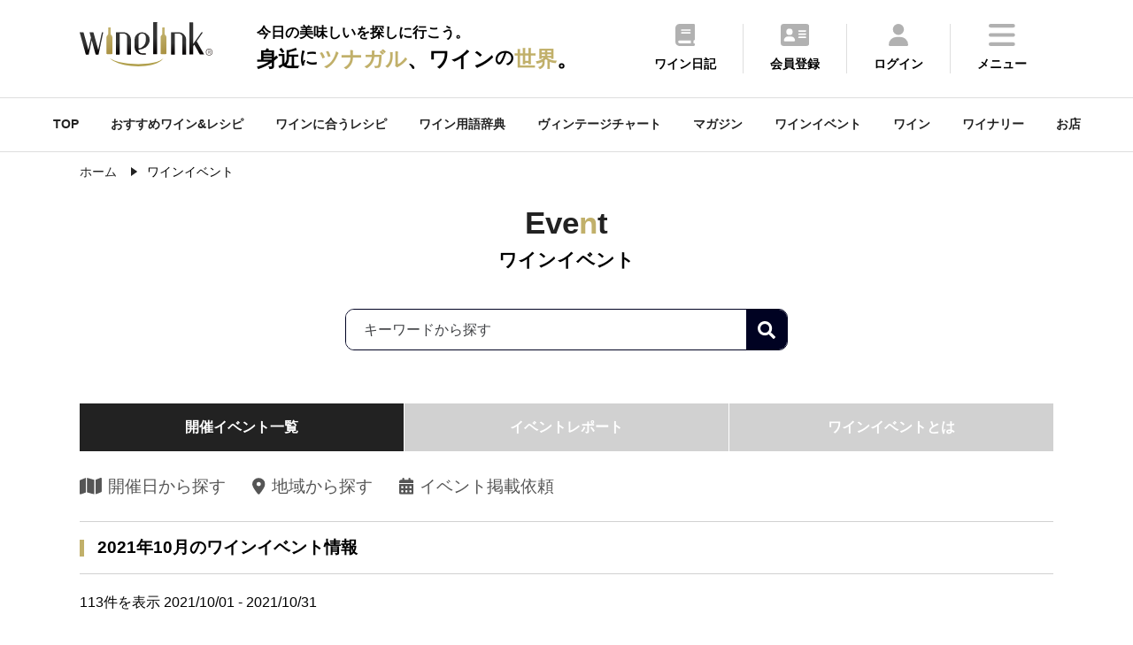

--- FILE ---
content_type: text/html
request_url: https://wine-link.net/event/result/2021/10
body_size: 64478
content:
<!DOCTYPE html>
<html lang="ja">
<head>
<meta charset="utf-8">
<title>2021年10月のワインイベント・ワイン会情報-ワインリンク</title>
<meta name="description" content="2021年10月のワイン・シャンパン・スパークリングワインなどワインイベント・ワイン会をお探しならワインリンク。全国のワイン試飲会,街フェス,ワインセミナーやワインバーやワインショップでのプレゼント付お楽しみ企画等,様々なワインイベントのキャンペーン情報をご紹介。ワインやグッズが当たるかも！？">
<meta name="keywords" content="スパークリングワイン,シャンパン,ワインイベント,キャンペーン,ワイン,ワインリンク,ワインショップ,ワインバー,試飲会">
<link rel="canonical" href="https://wine-link.net/event/result/2021/10" />
<meta name="viewport" content="width=device-width, initial-scale=1.0, maximum-scale=1, user-scalable=0" />
<link rel="shortcut icon" href="/favicon.ico">
<link type="text/css" href="/static/v4/css/common.css?20250711" rel="stylesheet" />
<link rel="stylesheet" href="https://fonts.googleapis.com/css2?family=Material+Symbols+Outlined:opsz,wght,FILL,GRAD@48,400,0,0" />
<link rel="stylesheet" type="text/css" href="https://cdnjs.cloudflare.com/ajax/libs/slick-carousel/1.9.0/slick.css">
<link rel="stylesheet" type="text/css" href="https://cdnjs.cloudflare.com/ajax/libs/slick-carousel/1.9.0/slick-theme.css">
<link rel="stylesheet" href="https://cdnjs.cloudflare.com/ajax/libs/simplebar/6.2.4/simplebar.min.css" integrity="sha512-rptDreZF629VL73El0GaBEH9tlYEKDJFUr+ysb+9whgSGbwYfGGA61dVtQFL0qC8/SZv/EQFW5JtwEFf+8zKYg==" crossorigin="anonymous" referrerpolicy="no-referrer" />
<link type="text/css" href="/static/v4/css/add.css" rel="stylesheet" />

<script defer src="/static/v4/js/fav.js"></script>
<!-- Google tag (gtag.js) -->
<script async src="https://www.googletagmanager.com/gtag/js?id=G-ECBPZ8W817"></script>
<script>
  window.dataLayer = window.dataLayer || [];
  function gtag(){dataLayer.push(arguments);}
  gtag('js', new Date());

  gtag('config', 'G-ECBPZ8W817');
</script>
<link rel="stylesheet" type="text/css" href="https://cdnjs.cloudflare.com/ajax/libs/remodal/1.0.5/remodal.min.css">
<link rel="stylesheet" type="text/css" href="https://cdnjs.cloudflare.com/ajax/libs/remodal/1.0.5/remodal-default-theme.min.css">
<script type="text/javascript" src="https://cdnjs.cloudflare.com/ajax/libs/jquery/1.11.3/jquery.min.js"></script>
<script type="text/javascript" src="https://cdnjs.cloudflare.com/ajax/libs/remodal/1.0.5/remodal.min.js"></script>
<script src="/static/v3/js/calendar.js?20190205"></script>
</head>
<body>
<div class="top_cont_header">
	<header>
		<div class="active_her">
			<div class="header_inr">
				<div class="logo">
					
					<a href="https://wine-link.net/"><img src="/static/v3/images/logo.svg" alt="ワインリンク【Wine-Link】-ワインをもっと身近に楽しく"></a>
					
					<span class="catch"><span>今日の美味しいを探しに行こう。</span><span>身近<span class="ds">に</span><span class="dc">ツナガル</span>、ワイン<span class="ds">の</span><span class="dc">世界</span>。</span></span></div>
			</div>
			<div class="menu">
				<ul>
					<li><a href="https://wine-link.net/diary/"><img src="/static/v3/images/icon/common/header_diary.svg"><p>ワイン日記</p></a></li>
					
					<li><a href="https://wine-link.net/register/"><img src="/static/v3/images/icon/common/header_register.svg"><p>会員登録</p></i></a></li>
					<li><a href="https://wine-link.net/mypage/"><img src="/static/v3/images/icon/common/header_login.svg"><p>ログイン</p></a></li>
					
					<li class="hamburger"><a><img src="/static/v3/images/icon/common/header_menu.svg"><p>メニュー</p></a></li>
				</ul>
			</div>
		</div>
		<div class="menu_inr ">
			<div class="title"><p class="en">Me<span>n</span>u</p><p>メニュー</p></div>
			<div class="pc_nav">
				<div class="nav_cont">
					<p class="title">コンテンツ</p>
					<ul>
						<li><a href="https://wine-link.net/mypage/diary/register/">ワイン日記</a></li>
						<li><a href="https://wine-link.net/mypage/diary/register/?pairing=1">ペアリング日記</a></li>
						<li><a href="https://wine-link.net/ranking/">ランキング</a></li>
						<li><a href="https://wine-link.net/recommend/">おすすめワイン＆レシピ</a></li>
						<li><a href="https://wine-link.net/dictionary/">ワイン用語辞典</a></li>
						<li><a href="https://wine-link.net/vintage/">ヴィンテージチャート</a></li>
						<li><a href="https://wine-link.net/magazine/">マガジン</a></li>
						<li><a href="https://wine-link.net/event/">ワインイベント</a></li>
						<li><a href="https://wine-link.net/campaign/">キャンペーン</a></li>
						<li><a href="https://wine-link.net/info/">ニュース</a></li>
						<li><a href="https://wine-link.net/info/voice/">口コミ</a></li>
					</ul>
				</div>
				<div class="nav_cont">
					<p class="title">探す</p>
					<ul>
						<li><a href="https://wine-link.net/recipe/">ワインに合うレシピ(料理・おつまみ)</a></li>
						<li><a href="https://wine-link.net/search/wine/">ワイン</a></li>
						<li><a href="https://wine-link.net/search/winery/">ワイナリー</a></li>
						<li><a href="https://wine-link.net/shop/search/">お店</a></li>
					</ul>
					<p class="title column2">会員サービス</p>
					<ul>
					
						<li><a href="https://wine-link.net/mypage/">ログイン</a></li>
						<li><a href="https://wine-link.net/register/">会員登録</a></li>
					
					</ul>
				</div>
				<div class="nav_cont">
					<p class="title">販売店の方</p>
					<ul>
						<li><a href="https://wine-link.net/manage/">管理ページ</a></li>
						<li><a href="https://wine-link.net/contact/form/6">店舗新規登録</a></li>
					</ul>
				</div>
				<div class="nav_cont">
					<p class="title">その他</p>
					<div class="row2">
						<ul>
							<li><a href="https://wine-link.net/">トップページ</a></li>
							<li><a href="https://wine-link.net/concept/">コンセプト</a></li>
							<li><a href="https://wine-link.net/faq/">FAQ</a></li>
							<li><a href="https://wine-link.net/spec/">推薦環境</a></li>
							<li><a href="https://wine-link.net/support/systopics">システム更新履歴</a></li>
							<li><a href="https://wine-link.net/contact/">お問い合せ</a></li>
						</ul>
						<ul>
							<li><a href="https://wine-link.net/support/company">運営</a></li>
							<li><a href="https://wine-link.net/support/rule">プライバシーポリシー</a></li>
							<li><a href="https://wine-link.net/static/file/devicelist.pdf">アプリカメラ機能<br> /動作確認端末一覧</a></li>
							<li><a href="https://wine-link.net/support/sitemap">サイトマップ</a></li>
						</ul>
					</div>
				</div>
			</div>
			<div class="sp_nav" data-simplebar data-simplebar-auto-hide="false">
				<div class="nav_cont">
					<ul>
						<li><a href="https://wine-link.net/">TOP</a></li>
						<li><a href="https://wine-link.net/mypage/">ワイン日記</a></li>
						<li><a href="https://wine-link.net/recipe/">ワインに合うレシピを探す</a></li>
						<li><a href="https://wine-link.net/recommend/">おすすめワイン＆レシピ</a></li>
						<li><a href="https://wine-link.net/ranking/">ランキング</a></li>
						<li><a href="https://wine-link.net/dictionary/">ワイン用語辞典</a></li>
						<li><a href="https://wine-link.net/vintage/">ヴィンテージチャート</a></li>
						<li><a href="https://wine-link.net/magazine/">マガジン</a></li>
						<li><a href="https://wine-link.net/event/">ワインイベント</a></li>
						<li><a href="https://wine-link.net/search/wine/">ワインを探す</a></li>
						<li><a href="https://wine-link.net/search/winery/">ワイナリーを探す</a></li>
						<li><a href="https://wine-link.net/shop/search/">お店を探す</a></li>
						<li><a href="https://wine-link.net/campaign/">キャンペーン</a></li>
						<li><a href="https://wine-link.net/info/">ニュース</a></li>
						<li><a href="https://wine-link.net/info/voice/">口コミ</a></li>
					
						<li><a href="https://wine-link.net/mypage/">ログイン</a></li>
						<li><a href="https://wine-link.net/register/">会員登録</a></li>
					
					</ul>
				</div>
			</div>
			<div class="sns_inr">
				<div class="sns_btn"><a href="https://www.facebook.com/winelink.net" target="_blank"><img src="/static/v3/images/icon/common/header_facebook.svg"></a></div>
			</div>
			<div class="close pc_cont">
				<img src="/static/v3/images/icon/common/header_close.svg"><span>閉じる</span>
			</div>
			<div class="close sp_cont">
				<img src="/static/v3/images/icon/common/header_close_sp.svg">
			</div>
		</div>
	</header>
</div>
<span class="gap mypage_gap"></span>
<nav>
	<ul class="sub_nav_inner">
		<li><a href="https://wine-link.net/">TOP</a></li>
		<li><a href="https://wine-link.net/recommend/">おすすめワイン&レシピ</a></li>
		<li><a href="https://wine-link.net/recipe/">ワインに合うレシピ</a></li>
		<li><a href="https://wine-link.net/dictionary/">ワイン用語辞典</a></li>
		<li><a href="https://wine-link.net/vintage/">ヴィンテージチャート</a></li>
		<li><a href="https://wine-link.net/magazine/">マガジン</a></li>
		<li><a href="https://wine-link.net/event/">ワインイベント</a></li>
		<li><a href="https://wine-link.net/search/wine/">ワイン</a></li>
		<li><a href="https://wine-link.net/search/winery/">ワイナリー</a></li>
		<li><a href="https://wine-link.net/shop/search/">お店</a></li>
	</ul>
</nav>

<div class="common_inner pan">
	<ul class="List" itemscope itemtype="http://schema.org/BreadcrumbList">
		<li class="List-Item" itemprop="itemListElement" itemscope itemtype="http://schema.org/ListItem">
			<a href="/" itemprop="item" class="List-Item-Link">
				<span itemprop="name">ホーム</span>
			</a>
			<meta itemprop="position" content="1" />
		</li>
		<li class="List-Item" itemprop="itemListElement" itemscope itemtype="http://schema.org/ListItem">
			<span itemprop="name">ワインイベント</span>
			<meta itemprop="position" content="2" />
		</li>
	</ul>
</div>
<main class="sub container">
<div class="title">
    <p class="en_title">Eve<span>n</span>t</p><h1>ワインイベント</h1>
    <div class="search">
        
        <form action="/event/result" class="search-form" name="search2_f" id="search2_f">
            <input type="hidden" name="pref_cd">
            <input type="hidden" name="area_cd">
            <label>
                <input type="text" placeholder="キーワードから探す" name="keyword">
            </label>
            <button type="submit" aria-label="検索"></button>
        </form>
    </div>
</div>
<div class="event_inner event_cont">
    <a href="/event/" class="current">開催イベント一覧</a>
    <a href="/event/report" class="">イベントレポート</a>
    <a href="/event/about" class="">ワインイベントとは</a>
</div>

<div class="common_inner event_search">
    <a href="#date"><img src="/static/v3/images/icon/event/schedule.svg">開催日から探す</a>
    <a href="#region"><img src="/static/v3/images/icon/event/map.svg">地域から探す</a>
    <a href="/event/request/"><img src="/static/v3/images/icon/event/calendar.svg">イベント掲載依頼</a>
</div>
<div class="remodal event_r" data-remodal-id="date">
    <h3 class="title">開催日から探す</h3>
    <dl class="event_da">
        <dt><a href="https://wine-link.net/event/week">今週</a></dt>
        <dt><a href="https://wine-link.net/event/result/2026/01">今月</a></dt>
        <dt><a href="https://wine-link.net/event/result/2026/02">来月</a></dt>
        <dt><a href="https://wine-link.net/event/result">全期間</a></dt>
        <dt class="calendar"><span>日付から探す</span></dt>
    </dl>
    
    <div class="calendar_bk">

        <div class="detail_txt">
            <p>イベントが開催される日はその開催地域の色がつきます。<br>地域名を絞り込む場合は地域名をクリックしてください。</p>
            <div class="region">
                
                <a href="https://wine-link.net/event/result?area_cd=3" class="kan">関東</a>
                
                <a href="https://wine-link.net/event/result?area_cd=5" class="kan">関西</a>
                
                <a href="https://wine-link.net/event/result?area_cd=1" class="kan">北海道</a>
                
                <a href="https://wine-link.net/event/result?area_cd=2" class="kan">東北</a>
                
                <a href="https://wine-link.net/event/result?area_cd=4" class="kan">中部</a>
                
                <a href="https://wine-link.net/event/result?area_cd=6" class="kan">中国</a>
                
                <a href="https://wine-link.net/event/result?area_cd=7" class="kan">四国</a>
                
                <a href="https://wine-link.net/event/result?area_cd=8" class="kan">九州・沖縄</a>
                
                <a href="https://wine-link.net/event/result?area_cd=9" class="kan">海外</a>
                
                <a href="https://wine-link.net/event/result?area_cd=99" class="kan">オンライン</a>
                
            </div>
        </div>
        <div class="diary_inr calendar cont_block">
            <div class="page">
                <a href="javascript:void(0)" onclick="perv_month_button()" id="perv_month_button"><img src="/static/v3/images/icon/mypage/calendar_back.svg"></a>
                <h3><span id="cyear">2023</span>/<span id="cmonth">10</span></h3>
                <a href="javascript:void(0)" onclick="next_month_button()" id="next_month_button"><img src="/static/v3/images/icon/mypage/calendar_next.svg"></a>
            </div>
            <table class="calendar_inr">
                <tr>
                <th>Sun</th>
                <th>Mon</th>
                <th>Tue</th>
                <th>Wed</th>
                <th>Thu</th>
                <th>Fri</th>
                <th>Sat</th>
                </tr>
                <tr class="day">
                <td id="c0"></td>
                <td id="c1"></td>
                <td id="c2"></td>
                <td id="c3"></td>
                <td id="c4"><span>&nbsp;</span></td>
                <td id="c5"><span>&nbsp;</span></td>
                <td id="c6"><span>&nbsp;</span></td>
                </tr>
                <tr class="day">
                <td id="c7"><span>&nbsp;</span></td>
                <td id="c8"><span>&nbsp;</span></td>
                <td id="c9"><span>&nbsp;</span></td>
                <td id="c10"><span>&nbsp;</span></td>
                <td id="c11"><span>&nbsp;</span></td>
                <td id="c12"><span>&nbsp;</span></td>
                <td id="c13"><span>&nbsp;</span></td>
                </tr>
                <tr class="day">
                <td id="c14"><span>&nbsp;</span></td>
                <td id="c15"><span>&nbsp;</span></td>
                <td id="c16"><span>&nbsp;</span></td>
                <td id="c17"><span>&nbsp;</span></td>
                <td id="c18"><span>&nbsp;</span></td>
                <td id="c19"><span>&nbsp;</span></td>
                <td id="c20"><span>&nbsp;</span></td>
                </tr>
                <tr class="day">
                <td id="c21"><span>&nbsp;</span></td>
                <td id="c22"><span>&nbsp;</span></td>
                <td id="c23"><span>&nbsp;</span></td>
                <td id="c24"><span>&nbsp;</span></td>
                <td id="c25"><span>&nbsp;</span></td>
                <td id="c26"><span>&nbsp;</span></td>
                <td id="c27"><span>&nbsp;</span></td>
                </tr>
                <tr class="day">
                <td id="c28"><span>&nbsp;</span></td>
                <td id="c29"><span>&nbsp;</span></td>
                <td id="c30"><span>&nbsp;</span></td>
                <td id="c31"><span>&nbsp;</span></td>
                <td id="c32"><span>&nbsp;</span></td>
                <td id="c33"><span>&nbsp;</span></td>
                <td id="c34"><span>&nbsp;</span></td>
                </tr>
                <tr class="day">
                <td id="c35"><span>&nbsp;</span></td>
                <td id="c36"><span>&nbsp;</span></td>
                <td id="c37"><span>&nbsp;</span></td>
                <td id="c38"><span>&nbsp;</span></td>
                <td id="c39"><span>&nbsp;</span></td>
                <td id="c40"><span>&nbsp;</span></td>
                <td id="c41"><span>&nbsp;</span></td>
                </tr>
                </table>
        </div>
    </div>

    <ul>
        
            
                
        <li class="item">
            <p class="title">2026年</p>
            <div class="detail">
                
                <a href="/event/result/2026">すべて</a>
            
            <a href="/event/result/2026/01">1月</a>
        
            
            <a href="/event/result/2026/02">2月</a>
        
            
            <a href="/event/result/2026/03">3月</a>
        
            
                
            </div>
        </li>
        <li class="item">
            <p class="title">2025年</p>
            <div class="detail">
                
                <a href="/event/result/2025">すべて</a>
            
            <a href="/event/result/2025/01">1月</a>
        
            
            <a href="/event/result/2025/02">2月</a>
        
            
            <a href="/event/result/2025/03">3月</a>
        
            
            <a href="/event/result/2025/04">4月</a>
        
            
            <a href="/event/result/2025/05">5月</a>
        
            
            <a href="/event/result/2025/06">6月</a>
        
            
            <a href="/event/result/2025/07">7月</a>
        
            
            <a href="/event/result/2025/08">8月</a>
        
            
            <a href="/event/result/2025/09">9月</a>
        
            
            <a href="/event/result/2025/10">10月</a>
        
            
            <a href="/event/result/2025/11">11月</a>
        
            
            <a href="/event/result/2025/12">12月</a>
        
            
                
            </div>
        </li>
        <li class="item">
            <p class="title">2024年</p>
            <div class="detail">
                
                <a href="/event/result/2024">すべて</a>
            
            <a href="/event/result/2024/01">1月</a>
        
            
            <a href="/event/result/2024/02">2月</a>
        
            
            <a href="/event/result/2024/03">3月</a>
        
            
            <a href="/event/result/2024/04">4月</a>
        
            
            <a href="/event/result/2024/05">5月</a>
        
            
            <a href="/event/result/2024/06">6月</a>
        
            
            <a href="/event/result/2024/07">7月</a>
        
            
            <a href="/event/result/2024/08">8月</a>
        
            
            <a href="/event/result/2024/09">9月</a>
        
            
            <a href="/event/result/2024/10">10月</a>
        
            
            <a href="/event/result/2024/11">11月</a>
        
            
            <a href="/event/result/2024/12">12月</a>
        
            
                
            </div>
        </li>
        <li class="item">
            <p class="title">2023年</p>
            <div class="detail">
                
                <a href="/event/result/2023">すべて</a>
            
            <a href="/event/result/2023/01">1月</a>
        
            
            <a href="/event/result/2023/02">2月</a>
        
            
            <a href="/event/result/2023/03">3月</a>
        
            
            <a href="/event/result/2023/04">4月</a>
        
            
            <a href="/event/result/2023/05">5月</a>
        
            
            <a href="/event/result/2023/06">6月</a>
        
            
            <a href="/event/result/2023/07">7月</a>
        
            
            <a href="/event/result/2023/08">8月</a>
        
            
            <a href="/event/result/2023/09">9月</a>
        
            
            <a href="/event/result/2023/10">10月</a>
        
            
            <a href="/event/result/2023/11">11月</a>
        
            
            <a href="/event/result/2023/12">12月</a>
        
            
                
            </div>
        </li>
        <li class="item">
            <p class="title">2022年</p>
            <div class="detail">
                
                <a href="/event/result/2022">すべて</a>
            
            <a href="/event/result/2022/01">1月</a>
        
            
            <a href="/event/result/2022/02">2月</a>
        
            
            <a href="/event/result/2022/03">3月</a>
        
            
            <a href="/event/result/2022/04">4月</a>
        
            
            <a href="/event/result/2022/05">5月</a>
        
            
            <a href="/event/result/2022/06">6月</a>
        
            
            <a href="/event/result/2022/07">7月</a>
        
            
            <a href="/event/result/2022/08">8月</a>
        
            
            <a href="/event/result/2022/09">9月</a>
        
            
            <a href="/event/result/2022/10">10月</a>
        
            
            <a href="/event/result/2022/11">11月</a>
        
            
            <a href="/event/result/2022/12">12月</a>
        
            
                
            </div>
        </li>
        <li class="item">
            <p class="title">2021年</p>
            <div class="detail">
                
                <a href="/event/result/2021">すべて</a>
            
            <a href="/event/result/2021/01">1月</a>
        
            
            <a href="/event/result/2021/02">2月</a>
        
            
            <a href="/event/result/2021/03">3月</a>
        
            
            <a href="/event/result/2021/04">4月</a>
        
            
            <a href="/event/result/2021/05">5月</a>
        
            
            <a href="/event/result/2021/06">6月</a>
        
            
            <a href="/event/result/2021/07">7月</a>
        
            
            <a href="/event/result/2021/08">8月</a>
        
            
            <a href="/event/result/2021/09">9月</a>
        
            
            <a href="/event/result/2021/10">10月</a>
        
            
            <a href="/event/result/2021/11">11月</a>
        
            
            <a href="/event/result/2021/12">12月</a>
        
            
                
            </div>
        </li>
        <li class="item">
            <p class="title">2020年</p>
            <div class="detail">
                
                <a href="/event/result/2020">すべて</a>
            
            <a href="/event/result/2020/01">1月</a>
        
            
            <a href="/event/result/2020/02">2月</a>
        
            
            <a href="/event/result/2020/03">3月</a>
        
            
            <a href="/event/result/2020/04">4月</a>
        
            
            <a href="/event/result/2020/05">5月</a>
        
            
            <a href="/event/result/2020/06">6月</a>
        
            
            <a href="/event/result/2020/07">7月</a>
        
            
            <a href="/event/result/2020/08">8月</a>
        
            
            <a href="/event/result/2020/09">9月</a>
        
            
            <a href="/event/result/2020/10">10月</a>
        
            
            <a href="/event/result/2020/11">11月</a>
        
            
            <a href="/event/result/2020/12">12月</a>
        
            
                
            </div>
        </li>
        <li class="item">
            <p class="title">2019年</p>
            <div class="detail">
                
                <a href="/event/result/2019">すべて</a>
            
            <a href="/event/result/2019/01">1月</a>
        
            
            <a href="/event/result/2019/02">2月</a>
        
            
            <a href="/event/result/2019/03">3月</a>
        
            
            <a href="/event/result/2019/04">4月</a>
        
            
            <a href="/event/result/2019/05">5月</a>
        
            
            <a href="/event/result/2019/06">6月</a>
        
            
            <a href="/event/result/2019/07">7月</a>
        
            
            <a href="/event/result/2019/08">8月</a>
        
            
            <a href="/event/result/2019/09">9月</a>
        
            
            <a href="/event/result/2019/10">10月</a>
        
            
            <a href="/event/result/2019/11">11月</a>
        
            
            <a href="/event/result/2019/12">12月</a>
        
            
                
            </div>
        </li>
        <li class="item">
            <p class="title">2018年</p>
            <div class="detail">
                
                <a href="/event/result/2018">すべて</a>
            
            <a href="/event/result/2018/01">1月</a>
        
            
            <a href="/event/result/2018/02">2月</a>
        
            
            <a href="/event/result/2018/03">3月</a>
        
            
            <a href="/event/result/2018/04">4月</a>
        
            
            <a href="/event/result/2018/05">5月</a>
        
            
            <a href="/event/result/2018/06">6月</a>
        
            
            <a href="/event/result/2018/07">7月</a>
        
            
            <a href="/event/result/2018/08">8月</a>
        
            
            <a href="/event/result/2018/09">9月</a>
        
            
            <a href="/event/result/2018/10">10月</a>
        
            
            <a href="/event/result/2018/11">11月</a>
        
            
            <a href="/event/result/2018/12">12月</a>
        
            
                
            </div>
        </li>
        <li class="item">
            <p class="title">2017年</p>
            <div class="detail">
                
                <a href="/event/result/2017">すべて</a>
            
            <a href="/event/result/2017/01">1月</a>
        
            
            <a href="/event/result/2017/02">2月</a>
        
            
            <a href="/event/result/2017/03">3月</a>
        
            
            <a href="/event/result/2017/04">4月</a>
        
            
            <a href="/event/result/2017/05">5月</a>
        
            
            <a href="/event/result/2017/06">6月</a>
        
            
            <a href="/event/result/2017/07">7月</a>
        
            
            <a href="/event/result/2017/08">8月</a>
        
            
            <a href="/event/result/2017/09">9月</a>
        
            
            <a href="/event/result/2017/10">10月</a>
        
            
            <a href="/event/result/2017/11">11月</a>
        
            
            <a href="/event/result/2017/12">12月</a>
        
            
                
            </div>
        </li>
        <li class="item">
            <p class="title">2016年</p>
            <div class="detail">
                
                <a href="/event/result/2016">すべて</a>
            
            <a href="/event/result/2016/01">1月</a>
        
            
            <a href="/event/result/2016/02">2月</a>
        
            
            <a href="/event/result/2016/03">3月</a>
        
            
            <a href="/event/result/2016/04">4月</a>
        
            
            <a href="/event/result/2016/05">5月</a>
        
            
            <a href="/event/result/2016/06">6月</a>
        
            
            <a href="/event/result/2016/07">7月</a>
        
            
            <a href="/event/result/2016/08">8月</a>
        
            
            <a href="/event/result/2016/09">9月</a>
        
            
            <a href="/event/result/2016/10">10月</a>
        
            
            <a href="/event/result/2016/11">11月</a>
        
            
            <a href="/event/result/2016/12">12月</a>
        
            
                
            </div>
        </li>
        <li class="item">
            <p class="title">2015年</p>
            <div class="detail">
                
                <a href="/event/result/2015">すべて</a>
            
            <a href="/event/result/2015/01">1月</a>
        
            
            <a href="/event/result/2015/02">2月</a>
        
            
            <a href="/event/result/2015/03">3月</a>
        
            
            <a href="/event/result/2015/04">4月</a>
        
            
            <a href="/event/result/2015/05">5月</a>
        
            
            <a href="/event/result/2015/06">6月</a>
        
            
            <a href="/event/result/2015/07">7月</a>
        
            
            <a href="/event/result/2015/08">8月</a>
        
            
            <a href="/event/result/2015/09">9月</a>
        
            
            <a href="/event/result/2015/10">10月</a>
        
            
            <a href="/event/result/2015/11">11月</a>
        
            
            <a href="/event/result/2015/12">12月</a>
        
            
                
            </div>
        </li>
        <li class="item">
            <p class="title">2014年</p>
            <div class="detail">
                
                <a href="/event/result/2014">すべて</a>
            
            <a href="/event/result/2014/01">1月</a>
        
            
            <a href="/event/result/2014/02">2月</a>
        
            
            <a href="/event/result/2014/03">3月</a>
        
            
            <a href="/event/result/2014/04">4月</a>
        
            
            <a href="/event/result/2014/05">5月</a>
        
            
            <a href="/event/result/2014/06">6月</a>
        
            
            <a href="/event/result/2014/07">7月</a>
        
            
            <a href="/event/result/2014/08">8月</a>
        
            
            <a href="/event/result/2014/09">9月</a>
        
            
            <a href="/event/result/2014/10">10月</a>
        
            
            <a href="/event/result/2014/11">11月</a>
        
            
            <a href="/event/result/2014/12">12月</a>
        
    </ul>
    <button data-remodal-action="close" class="remodal-close">戻る</button>
</div>
<div class="remodal event_r" data-remodal-id="region">
    <h3 class="title">地域から探す</h3>
    <ul>
    
        
        
        <li class="item">
            <p class="title">北海道<span class="dli-plus"></span></p>
            <div class="detail">
            <a href="?area_cd=1">すべて(4)</a>
        
    
        
            <a href="?pref_cd=1">北海道(4)</a>
        
    
        
        
            </div>
        </li>
        
        <li class="item">
            <p class="title">東北<span class="dli-plus"></span></p>
            <div class="detail">
            <a href="?area_cd=2">すべて(1)</a>
        
    
        
            <a href="?pref_cd=2">青森県(0)</a>
        
    
        
            <a href="?pref_cd=3">岩手県(1)</a>
        
    
        
            <a href="?pref_cd=4">宮城県(0)</a>
        
    
        
            <a href="?pref_cd=5">秋田県(0)</a>
        
    
        
            <a href="?pref_cd=6">山形県(0)</a>
        
    
        
            <a href="?pref_cd=7">福島県(0)</a>
        
    
        
        
            </div>
        </li>
        
        <li class="item">
            <p class="title">関東<span class="dli-plus"></span></p>
            <div class="detail">
            <a href="?area_cd=3">すべて(41)</a>
        
    
        
            <a href="?pref_cd=8">茨城県(0)</a>
        
    
        
            <a href="?pref_cd=9">栃木県(0)</a>
        
    
        
            <a href="?pref_cd=10">群馬県(1)</a>
        
    
        
            <a href="?pref_cd=11">埼玉県(1)</a>
        
    
        
            <a href="?pref_cd=12">千葉県(1)</a>
        
    
        
            <a href="?pref_cd=13">東京都(38)</a>
        
    
        
            <a href="?pref_cd=14">神奈川県(0)</a>
        
    
        
        
            </div>
        </li>
        
        <li class="item">
            <p class="title">中部<span class="dli-plus"></span></p>
            <div class="detail">
            <a href="?area_cd=4">すべて(28)</a>
        
    
        
            <a href="?pref_cd=15">新潟県(4)</a>
        
    
        
            <a href="?pref_cd=16">富山県(1)</a>
        
    
        
            <a href="?pref_cd=17">石川県(0)</a>
        
    
        
            <a href="?pref_cd=18">福井県(1)</a>
        
    
        
            <a href="?pref_cd=19">山梨県(5)</a>
        
    
        
            <a href="?pref_cd=20">長野県(14)</a>
        
    
        
            <a href="?pref_cd=21">岐阜県(0)</a>
        
    
        
            <a href="?pref_cd=22">静岡県(1)</a>
        
    
        
            <a href="?pref_cd=23">愛知県(2)</a>
        
    
        
        
            </div>
        </li>
        
        <li class="item">
            <p class="title">関西<span class="dli-plus"></span></p>
            <div class="detail">
            <a href="?area_cd=5">すべて(7)</a>
        
    
        
            <a href="?pref_cd=24">三重県(0)</a>
        
    
        
            <a href="?pref_cd=25">滋賀県(0)</a>
        
    
        
            <a href="?pref_cd=26">京都府(0)</a>
        
    
        
            <a href="?pref_cd=27">大阪府(4)</a>
        
    
        
            <a href="?pref_cd=28">兵庫県(3)</a>
        
    
        
            <a href="?pref_cd=29">奈良県(0)</a>
        
    
        
            <a href="?pref_cd=30">和歌山県(0)</a>
        
    
        
        
            </div>
        </li>
        
        <li class="item">
            <p class="title">中国<span class="dli-plus"></span></p>
            <div class="detail">
            <a href="?area_cd=6">すべて(0)</a>
        
    
        
            <a href="?pref_cd=31">鳥取県(0)</a>
        
    
        
            <a href="?pref_cd=32">島根県(0)</a>
        
    
        
            <a href="?pref_cd=33">岡山県(0)</a>
        
    
        
            <a href="?pref_cd=34">広島県(0)</a>
        
    
        
            <a href="?pref_cd=35">山口県(0)</a>
        
    
        
        
            </div>
        </li>
        
        <li class="item">
            <p class="title">四国<span class="dli-plus"></span></p>
            <div class="detail">
            <a href="?area_cd=7">すべて(0)</a>
        
    
        
            <a href="?pref_cd=36">徳島県(0)</a>
        
    
        
            <a href="?pref_cd=37">香川県(0)</a>
        
    
        
            <a href="?pref_cd=38">愛媛県(0)</a>
        
    
        
            <a href="?pref_cd=39">高知県(0)</a>
        
    
        
        
            </div>
        </li>
        
        <li class="item">
            <p class="title">九州・沖縄<span class="dli-plus"></span></p>
            <div class="detail">
            <a href="?area_cd=8">すべて(3)</a>
        
    
        
            <a href="?pref_cd=40">福岡県(2)</a>
        
    
        
            <a href="?pref_cd=41">佐賀県(0)</a>
        
    
        
            <a href="?pref_cd=42">長崎県(1)</a>
        
    
        
            <a href="?pref_cd=43">熊本県(0)</a>
        
    
        
            <a href="?pref_cd=44">大分県(0)</a>
        
    
        
            <a href="?pref_cd=45">宮崎県(0)</a>
        
    
        
            <a href="?pref_cd=46">鹿児島県(0)</a>
        
    
        
            <a href="?pref_cd=47">沖縄県(0)</a>
        
    
        
        
            </div>
        </li>
        
        <li class="item">
            <p class="title">海外<span class="dli-plus"></span></p>
            <div class="detail">
            <a href="?area_cd=9">すべて(0)</a>
        
    
        
            <a href="?pref_cd=48">海外(0)</a>
        
    
        
        
            </div>
        </li>
        
        <li class="item">
            <p class="title">オンライン<span class="dli-plus"></span></p>
            <div class="detail">
            <a href="?area_cd=99">すべて(32)</a>
        
    
        
            <a href="?pref_cd=99">オンライン(32)</a>
        
    
            </div>
        </li>
    </ul>

    <button data-remodal-action="close" class="remodal-close">戻る</button>
</div>
<article class="common_inner cont_block">
    <section class="event cont_block">
        <h2 class="title">2021年10月のワインイベント情報</h2>
        <p><span class="pager_total"></span>件を表示 2021/10/01 - 2021/10/31</p>
    </section>
    <section class="event cont_block">
        <div class="tabs">
            <!--開催日-->
            <input id="date" type="radio" name="tab_item" value="new" >
            <label class="tab_item row2" for="date">開催日</label>
            <!--おすすめ順-->
            <input id="recommend" type="radio" name="tab_item" value="recommend" checked>
            <label class="tab_item row2" for="recommend">おすすめ順</label>
            <!--タブの中のコンテンツ-->
            <div class="tab_content common_inner" id="recommend_cont">
                <p class="title" id="recommendpickuplistTitle"><span></span>あなたの住んでる地域のワインイベント</p>
                <ul class="event_inr" id="recommendpickuplist">
                </ul>
                <p class="title" id="recommendlistTitle"><span></span>その他全国のワインイベント</p>
                <ul class="event_inr" id="recommendlist">
                </ul>

                <div class="pagination">
                    <button class="prev -hide" id="recommend-pageprev" onClick="recommendprev()"><img src="/static/v3/images/icon/common/page_back.svg"></button>
                    <span id="recommend-pagenow">1</span>
                    <span>/</span>
                    <span id="recommend-pagemax"></span>
                    <button class="next" id="recommend-pagenext" onClick="recommendnext()"><img src="/static/v3/images/icon/common/page_next.svg"></button>
                </div>
            </div>
            <div class="tab_content common_inner" id="date_cont">
                <p class="title" id="newpickuplistTitle"><span></span>あなたの住んでる地域のワインイベント</p>
                <ul class="event_inr" id="newpickuplist">
                </ul>
                <p class="title" id="newlistTitle"><span></span>その他全国のワインイベント</p>
                <ul class="event_inr" id="newlist">
                </ul>

                <div class="pagination">
                    <button class="prev -hide" id="new-pageprev" onClick="newprev()"><img src="/static/v3/images/icon/common/page_back.svg"></button>
                    <span id="new-pagenow">1</span>
                    <span>/</span>
                    <span id="new-pagemax"></span>
                    <button class="next" id="new-pagenext" onClick="newnext()"><img src="/static/v3/images/icon/common/page_next.svg"></button>
                </div>
            </div>
        </div>
    </section>
</article>
<div class="btn_area cont_block">
    <a href="/event/request/">イベント掲載依頼はこちら</a>
</div>
<div class="cont_block">
    
<aside class="common_inner common_content">
    <section class="top_cont cont_block">
        <h4>おすすめペアリングレシピまとめ</h4>
        <div class="slider">
            
                
<div class="slick-slide">
<a href="https://wine-link.net/recommend/detail/1056">
<dl>
    <dt>
    
        <img loading="lazy" src="https://wine-link.net/cache/images/recommend/7b/a4/106bc54651db793f4775af696d02ff9306707ba4.800x533.cut.jpg" width="178.5" height="106.25" alt="赤ワインに合う　肉料理10選　【2025】">
    
    </dt>
    <dd>赤ワインに合う　肉料理10選　【2025】</dd>
</dl>
</a>
</div>
            
                
<div class="slick-slide">
<a href="https://wine-link.net/recommend/detail/1034">
<dl>
    <dt>
    
        <img loading="lazy" src="https://wine-link.net/cache/images/recommend/9e/42/85eb4f19739ebc0fe1d3b863034442b294c69e42.800x533.cut.jpg" width="178.5" height="106.25" alt="ワインと楽しむ！　クリスマスにおすすめのメイン料理【2025】">
    
    </dt>
    <dd>ワインと楽しむ！　クリスマスにおすすめのメイン料理【2025】</dd>
</dl>
</a>
</div>
            
                
<div class="slick-slide">
<a href="https://wine-link.net/recommend/detail/1100">
<dl>
    <dt>
    
        <img loading="lazy" src="https://wine-link.net/cache/images/recommend/d0/ae/5499f4c08bdc025789c325aac5ea9221289cd0ae.800x533.cut.jpg" width="178.5" height="106.25" alt=" 年末年始にオススメ！スパークリングワインに合うおつまみ11選【2025】">
    
    </dt>
    <dd> 年末年始にオススメ！スパークリングワインに合うおつまみ11選【2025】</dd>
</dl>
</a>
</div>
            
                
<div class="slick-slide">
<a href="https://wine-link.net/recommend/detail/1033">
<dl>
    <dt>
    
        <img loading="lazy" src="https://wine-link.net/cache/images/recommend/1b/09/ffe7b5b9e8fdcc4b16d274d95e12bf9e82c21b09.800x533.cut.jpg" width="178.5" height="106.25" alt="ワインと楽しむ旬の食材　レンコンのおすすめレシピ　【2025】">
    
    </dt>
    <dd>ワインと楽しむ旬の食材　レンコンのおすすめレシピ　【2025】</dd>
</dl>
</a>
</div>
            
                
<div class="slick-slide">
<a href="https://wine-link.net/recommend/detail/1084">
<dl>
    <dt>
    
        <img loading="lazy" src="https://wine-link.net/cache/images/recommend/06/e1/a4b67c7947bdbae3661d3379fea67c34115b06e1.800x533.cut.jpg" width="178.5" height="106.25" alt="「きのこ」のおつまみでワインを飲もう！【2025】">
    
    </dt>
    <dd>「きのこ」のおつまみでワインを飲もう！【2025】</dd>
</dl>
</a>
</div>
            
        </div>
        <div class="btn_area">
            <a href="/recommend/list?keyword=&recommend_type=2&category=">すべて見る<img src="/static/v3/images/icon/common/arrow.svg"></a>
        </div>
    </section>
    <section class="top_cont cont_block">
        <h4>旬のペアリングレシピ</h4>
        <div class="slider">
            
                
<div class="slick-slide">
<a href="https://wine-link.net/recipe/detail/1128">
<dl>
    <dt><img loading="lazy" src="https://wine-link.net/cache/images/recipe/e9/9e/552d997c7878c5bfadfc564d923c492d6ab9e99e.800x533.cut.jpg" alt="豚肉ときのこと春菊のオイスターソース炒め" width="178.5" height="106.25"></dt>
    <dd>豚肉ときのこと春菊のオイスターソース炒め</dd>
</dl>
</a>
</div>
            
                
<div class="slick-slide">
<a href="https://wine-link.net/recipe/detail/1948">
<dl>
    <dt><img loading="lazy" src="https://wine-link.net/cache/images/recipe/9c/4e/5f2723d4b53cedf3f09b5e86137a767f4d9e9c4e.800x533.cut.jpg" alt="ジャンボなめこのオープンオムレツ
" width="178.5" height="106.25"></dt>
    <dd>ジャンボなめこのオープンオムレツ
</dd>
</dl>
</a>
</div>
            
                
<div class="slick-slide">
<a href="https://wine-link.net/recipe/detail/1947">
<dl>
    <dt><img loading="lazy" src="https://wine-link.net/cache/images/recipe/33/f4/57e3d0dcffe19a4d2f006869e4d957799ed433f4.800x533.cut.jpg" alt="カリフローレの塩昆布マスタード炒め
" width="178.5" height="106.25"></dt>
    <dd>カリフローレの塩昆布マスタード炒め
</dd>
</dl>
</a>
</div>
            
                
<div class="slick-slide">
<a href="https://wine-link.net/recipe/detail/1946">
<dl>
    <dt><img loading="lazy" src="https://wine-link.net/cache/images/recipe/fd/48/3cd71afd830a3e07825d96bee49cba3cbaeffd48.800x533.cut.jpg" alt="鰆とケールのみぞれ鍋" width="178.5" height="106.25"></dt>
    <dd>鰆とケールのみぞれ鍋</dd>
</dl>
</a>
</div>
            
                
<div class="slick-slide">
<a href="https://wine-link.net/recipe/detail/1945">
<dl>
    <dt><img loading="lazy" src="https://wine-link.net/cache/images/recipe/df/9f/3633de4231ceab9f7db731a800637e8465cadf9f.800x533.cut.jpg" alt="塩豚大根" width="178.5" height="106.25"></dt>
    <dd>塩豚大根</dd>
</dl>
</a>
</div>
            
        </div>
        <div class="btn_area">
            <a href="/recipe/in_season">すべて見る<img src="/static/v3/images/icon/common/arrow.svg"></a>
        </div>
    </section>
    <section class="top_cont cont_block">
        <h4>マガジン</h4>
        <div class="slider">
            
                

    
        
    
<div class="slick-slide">
<a href="https://wine-link.net/magazine/detail/2246">
<dl><dt>
    
       
    <img loading="lazy" src="https://wine-link.net/cache/images/paragraph/ee/77/170f091ca50df9a96d71f4c5d6b0a5dc1592ee77.800x533.cut.jpg" width="178.5" height="106.25" alt="ワインクイズ Vol.53 ハンガリー③">
       
    
</dt><dd>ワインクイズ Vol.53 ハンガリー③
</dd></dl></a></div>
            
                

    
        
    
<div class="slick-slide">
<a href="https://wine-link.net/magazine/detail/2245">
<dl><dt>
    
       
    <img loading="lazy" src="https://wine-link.net/cache/images/paragraph/87/54/9ca03a63ca2febd69f570a685a1d9e8669a68754.800x533.cut.jpg" width="178.5" height="106.25" alt="寒い季節に「ちょうどいい」赤ワインの選び方">
       
    
</dt><dd>寒い季節に「ちょうどいい」赤ワインの選び方
</dd></dl></a></div>
            
                

    
        
    
<div class="slick-slide">
<a href="https://wine-link.net/magazine/detail/2244">
<dl><dt>
    
       
    <img loading="lazy" src="https://wine-link.net/cache/images/paragraph/6f/39/9d009cc1974adf0b840f1bfc22c03aecd8156f39.800x533.cut.jpg" width="178.5" height="106.25" alt="ワインクイズ Vol.52　ペアリング ③">
       
    
</dt><dd>ワインクイズ Vol.52　ペアリング ③
</dd></dl></a></div>
            
                

    
        
    
<div class="slick-slide">
<a href="https://wine-link.net/magazine/detail/2243">
<dl><dt>
    
       
    <img loading="lazy" src="https://wine-link.net/cache/images/paragraph/9c/2d/e3b4c1fd96f8983d9318a0b1a062912e67409c2d.800x533.cut.jpg" width="178.5" height="106.25" alt="ワインクイズ Vol.51 ボルドー ④">
       
    
</dt><dd>ワインクイズ Vol.51 ボルドー ④
</dd></dl></a></div>
            
                

    
        
    
<div class="slick-slide">
<a href="https://wine-link.net/magazine/detail/2242">
<dl><dt>
    
       
    <img loading="lazy" src="https://wine-link.net/cache/images/paragraph/d9/12/798f4b92e97f6576a59b2a854a693b21f582d912.800x533.cut.jpg" width="178.5" height="106.25" alt="ワインクイズ Vol.50 ブルゴーニュ　④">
       
    
</dt><dd>ワインクイズ Vol.50 ブルゴーニュ　④
</dd></dl></a></div>
            
        </div>
        <div class="btn_area">
            <a href="/magazine/">すべて見る<img src="/static/v3/images/icon/common/arrow.svg"></a>
        </div>
    </section>
    <section class="top_cont cont_block">
        <h4>新着</h4>
        <div class="slider">
            
            
            

<div class="slick-slide">
<a href="https://wine-link.net/event/detail/18706">
<dl><dt>
    
        
        <img loading="lazy" src="https://wine-link.net/cache/images/event/b6/87/a7d8cadb1ec543e727c5a80a9c4803b0ac9db687.800x533.cut.jpg" alt="ワインで旅するブルゴーニュ Domaine de l’Évêché 生産者と過ごす特別な夜">
        
    
</dt><dd>ワインで旅するブルゴーニュ Domaine de l’Évêché 生産者と過ごす特別な夜
</dd></dl></a></div>
            
            
            

<div class="slick-slide">
<a href="https://wine-link.net/recipe/detail/1128">
<dl><dt>
    
        
        <img loading="lazy" src="https://wine-link.net/cache/images/recipe/e9/9e/552d997c7878c5bfadfc564d923c492d6ab9e99e.800x533.cut.jpg" width="178.5" height="106.25" alt="豚肉ときのこと春菊のオイスターソース炒め">
        
    
</dt><dd>豚肉ときのこと春菊のオイスターソース炒め
</dd></dl></a></div>
            
            
            

<div class="slick-slide">
<a href="https://wine-link.net/event/detail/18705">
<dl><dt>
    
        
        <img loading="lazy" src="https://wine-link.net/cache/images/event/52/89/4ebfde5f339910e1d7801347f26c670d40c85289.800x533.cut.jpg" alt="一皿で旅するフランスワイン ― シャンパーニュ編 ―">
        
    
</dt><dd>一皿で旅するフランスワイン ― シャンパーニュ編 ―
</dd></dl></a></div>
            
            
            

<div class="slick-slide">
<a href="https://wine-link.net/event/detail/18704">
<dl><dt>
    
        
        <img loading="lazy" src="https://wine-link.net/cache/images/event/a4/2a/266e55a525bbde7c386f497be7a5d456a76ea42a.800x533.cut.jpg" alt="【東京】冬の終わりのワイン会｜40歳以上｜独身限定｜同年代の楽しい出会いと交流｜全員と会話スタイル｜お一人参加大歓迎のアペロパーティー">
        
    
</dt><dd>【東京】冬の終わりのワイン会｜40歳以上｜独身限定｜同年代の楽しい出会いと交流｜全員と会話スタイル｜お一人参加大歓迎のアペロパーティー
</dd></dl></a></div>
            
            
            

<div class="slick-slide">
<a href="https://wine-link.net/event/detail/18703">
<dl><dt>
    
        
        <img loading="lazy" src="https://wine-link.net/cache/images/event/ea/25/50847fd059d011ef10acf0b0a68ba08a4dcbea25.800x533.cut.jpg" alt="ASAHIKAWA Tastation(旭川テイステーション)">
        
    
</dt><dd>ASAHIKAWA Tastation(旭川テイステーション)
</dd></dl></a></div>
            
        </div>
        <div class="btn_area">
            <a href="/new">すべて見る<img src="/static/v3/images/icon/common/arrow.svg"></a>
        </div>
    </section>
    <section class="top_cont cont_block">
        <h4>ランキング</h4>
        <div class="slider">
            <div class="slick-slide"><a href="#"><dl><dt><img src="/static/v3/images/sample/top_sample04.png"></dt><dd>「かぼちゃ」「さつまいも」のおつまみでワインを飲もう！【2022】</dd></dl></a></div>
            
                

    
<div class="slick-slide">
<a href="https://wine-link.net/recipe/detail/1380">
    <dl>
    <dt>
        
        <img loading="lazy" src="https://wine-link.net/cache/images/recipe/34/ac/a78e3320c50ebd537e9086dcda8795db9fd634ac.800x533.cut.jpg" width="178.5" height="106.25" title="イチゴとブッラータ" />
        
    </dt>
    <dd>イチゴとブッラータ</dd>
</dl>
</a>
</div>
    
            
                

    
<div class="slick-slide">
<a href="https://wine-link.net/recipe/detail/1076">
    <dl>
    <dt>
        
        <img loading="lazy" src="https://wine-link.net/cache/images/recipe/2e/47/de0bda2166ad8e53013fc7e0702cd0dc2c4e2e47.800x533.cut.jpg" width="178.5" height="106.25" title="マグロのカマのオーブン焼き" />
        
    </dt>
    <dd>マグロのカマのオーブン焼き</dd>
</dl>
</a>
</div>
    
            
                

    
<div class="slick-slide">
<a href="https://wine-link.net/recipe/detail/1058">
    <dl>
    <dt>
        
        <img loading="lazy" src="https://wine-link.net/cache/images/recipe/ab/0f/80efd2315f53f5aec43cb06a8e7b38952c3aab0f.800x533.cut.jpg" width="178.5" height="106.25" title="春の七草リゾット" />
        
    </dt>
    <dd>春の七草リゾット</dd>
</dl>
</a>
</div>
    
            
                

    
<div class="slick-slide">
<a href="https://wine-link.net/recipe/detail/1210">
    <dl>
    <dt>
        
        <img loading="lazy" src="https://wine-link.net/cache/images/recipe/87/b7/34e8205f2a8c5ab2af53625ed3e210a90a8e87b7.800x533.cut.jpg" width="178.5" height="106.25" title="カブと柿と生ハムのマリネ" />
        
    </dt>
    <dd>カブと柿と生ハムのマリネ</dd>
</dl>
</a>
</div>
    
            
                

    
<div class="slick-slide">
<a href="https://wine-link.net/recommend/detail/1056">
    <dl>
    <dt>
    
        <img loading="lazy" src="https://wine-link.net/cache/images/recommend/7b/a4/106bc54651db793f4775af696d02ff9306707ba4.800x533.cut.jpg" width="178.5" height="106.25" title="赤ワインに合う　肉料理10選　【2025】" />
        
    </dt>
    <dd>赤ワインに合う　肉料理10選　【2025】</dd>
</dl>
</a>
</div>
    
            
        </div>
        <div class="btn_area">
            <a href="/ranking/">すべて見る<img src="/static/v3/images/icon/common/arrow.svg"></a>
        </div>
    </section>
</aside>
</div>
</main>
<footer class="container">
	<div class="footer_nav common_inner">
		<dl class="nav_cont">
			<dt class="title">コンテンツ</dt>
			<dd>
				<ul>
					<li><a href="/mypage/">ワイン日記</a></li>
					<li><a href="/mypage/diary/register/?pairing=1">ペアリング日記</a></li>
					<li><a href="/ranking/">ランキング</a></li>
					<li><a href="/recommend/">おすすめワイン＆レシピ</a></li>
					<li><a href="/dictionary/">ワイン用語辞典</a></li>
					<li><a href="/vintage/">ヴィンテージチャート</a></li>
					<li><a href="/magazine/">マガジン</a></li>
					<li><a href="/event/">ワインイベント</a></li>
					<li><a href="/campaign/">キャンペーン</a></li>
					<li><a href="/info/">ニュース</a></li>
					<li><a href="/info/voice/">口コミ</a></li>
				</ul>
			</dd>
		</dl>
		<dl class="nav_cont">
			<dt class="title">探す</dt>
			<dd>
				<ul>
					<li><a href="/recipe/">ワインに合うレシピ(料理・おつまみ)</a></li>
					<li><a href="/search/wine/">ワイン</a></li>
					<li><a href="/search/winery/">ワイナリー</a></li>
					<li><a href="/shop/search/">お店</a></li>
				</ul>
			</dd>
		</dl>
		<dl class="nav_cont">
			<dt class="title">会員サービス</dt>
			<dd>
				<ul>
					
					<li><a href="/login/">ログイン</a></li>
					<li><a href="/register/">会員登録</a></li>
					
				</ul>
			</dd>
		</dl>
		<dl class="nav_cont">
			<dt class="title">販売店の方</dt>
			<dd>
				<ul>
					<li><a href="/manage/">管理ページ</a></li>
					<li><a href="/contact/form/6">店舗新規登録</a></li>
				</ul>
			</dd>
		</dl>
		<dl class="nav_cont">
			<dt class="title">その他</dt>
			<dd>
				<ul>
					<li><a href="/">トップページ</a></li>
					<li><a href="/concept/">コンセプト</a></li>
					<li><a href="/faq/">FAQ</a></li>
					<li><a href="/spec/">推薦環境</a></li>
					<li><a href="/support/systopics">システム更新履歴</a></li>
					<li><a href="/contact/">お問い合せ</a></li>
					<li><a href="/support/company">運営</a></li>
					<li><a href="/support/rule">プライバシーポリシー</a></li>
					<li><a href="https://wine-link.net/static/file/devicelist.pdf">アプリカメラ機能<br> /動作確認端末一覧</a></li>
					<li><a href="/support/sitemap">サイトマップ</a></li>
				</ul>
			</dd>
		</dl>
	</div>
	<div class="sns_inr">
		<div class="sns_btn"><a href="https://www.facebook.com/winelink.net" target="_blank"><img src="/static/v3/images/icon/common/footer_facebook.svg"></div>
	</div>
</footer>
<div class="copy">
	<dl>
		<dt><small>Copyright © Wine-Link All Rights Reserved.</small></dt>
		<dt><p>20歳未満の者の飲酒、飲酒運転は法律で禁止されています。<br>妊娠中や授乳期の飲酒はやめましょう。</p></dt>
	</dl>
</div>


<script type="text/javascript" src="https://code.jquery.com/jquery-3.1.0.min.js"></script>
<script>
	function toggleMenu(){
		$('header').toggleClass('active'),
		$('html').toggleClass('active');
	}
	$(".hamburger").on("click", toggleMenu);

	$(".close").on("click", function(){
		$('header').removeClass('active'),
		$('html').removeClass('active');
	});
</script>

<script src="https://ajax.googleapis.com/ajax/libs/jquery/3.6.1/jquery.min.js"></script>
<script src="https://cdnjs.cloudflare.com/ajax/libs/slick-carousel/1.9.0/slick.min.js"></script>
<script>
$(function(){
	function sliderSetting(){
	    var width = $(window).width();
	    if(width <= 700){
	        $('.key_slider').not('.slick-initialized').slick({
	            arrows:true,
	            infinite: false,
	            dots:true,
	            slidesToShow: 1.05,
	            slidesToScroll: 1,
	        });
	    } else {
	        $('.slide.slick-initialized').slick('unslick');
	    }
	}
	sliderSetting();
	$(window).resize(function(){
	    sliderSetting();
	});
});
$('.slider').slick({
		slidesToShow: 4,
		slidesToScroll: 4,
        infinite: false,
		swipe: true,
		prevArrow: '<div class="slick-prev"></div>',
		nextArrow: '<div class="slick-next"></div>',
		responsive: [{
			breakpoint: 700,
			settings: {
				slidesToShow: 2.5,
				slidesToScroll: 2,
			}
		}]
	});

	$(function() {
  var $win = $(window),
      $header = $('.top_cont_header'),
      animationClass = 'is-animation';

  $win.on('load scroll', function() {
    var value = $(this).scrollTop();
    if ( value > 60 ) {
      $header.addClass('is-animation');
    } else {
      $header.removeClass('is-animation');
    }
  });
  });

const autoimageclass = () => {
    const imgs = document.querySelectorAll('img')
    imgs.forEach((img, i) => {
        if ( img.src.match(/https:\/\/koubou.mottox.co.jp/) ) {
            img.classList.add('mottox-wine-image')
        }
    })
}
document.addEventListener('DOMContentLoaded', autoimageclass)
</script>

<script src="https://cdnjs.cloudflare.com/ajax/libs/simplebar/6.2.4/simplebar.min.js" integrity="sha512-K//QeDiscFFAs5yljnbZCuoAmzv5KdtVY0W70WLQZ+BFCxi4PotspvxZwpaGJOao2l4oIQhgsHX5tHxyRe+YYw==" crossorigin="anonymous" referrerpolicy="no-referrer"></script>
<script defer src="/static/v3/js/ga.js"></script>
<script defer src="/static/v3/js/meta.js"></script>
<script defer src="/static/v4/js/add.js"></script>

<script>
$(".item .title").on("click", function(){
    $(this).next().slideToggle(400);
    $(this).parent().toggleClass('active');
});
$(".event_da .calendar").on("click", function(){
    $(".calendar_bk").slideToggle(400);
    $(".event_da").parent().toggleClass('active');
});

const state = {
    recommendpage: 1,
    newpage: 1,
	keyword: '',
	year: '2021',
	month: '10',
	mday: '',
	week: '0',
	this_month: '',
	next_month: '',
    pref_cd: '',
    area_cd: '',
	event_sort_order: 'Recommend',
    processing: false,
    viewtype: 'recommend',
    def: 'recommend',
}

const setList = (type, res) => {
    const num = document.querySelector('#'+type+'-pagenow')
    const prev = document.querySelector('#'+type+'-pageprev')
    const next = document.querySelector('#'+type+'-pagenext')
	const pagemax = document.querySelector('#' + type + '-pagemax')
    const page = state[type + 'page']
	const pager_total = document.querySelector('.pager_total')
	pager_total.textContent = res.pager.total

    const url = new URL(window.location);
    if ( page != 1 ) {
        url.searchParams.set('page', page);
    } else {
        url.searchParams.delete('page');
    }
    if ( state.viewtype ) {
        url.searchParams.set('tab_item', state.viewtype);
    }
    if ( state.viewtype == state.def || state.viewtype == '' ) {
        url.searchParams.delete('tab_item');
    }
    window.history.pushState({}, '', url);
    setcanonical();

	num.textContent = page
	pagemax.textContent = res.pager.pages_total

    num.textContent = page
    if ( res.is_end ) {
        next.classList.add('-hide')
    } else {
        next.classList.remove('-hide')
    }
    if ( page == 1 ) {
        prev.classList.add('-hide')
    } else {
        prev.classList.remove('-hide')
    }

	const p = type == 'new' ? state.newpage : state.recommendpage;
	const gapage = '/event/get_list?pref_cd=&area_cd=&tab_item=recommend' + 'page=' + p;
	// google
	// ga('send', 'pageview', {'page': gapage,});

	const t = document.querySelector('#'+type+'list');
	const tt = document.querySelector('#'+type+'listTitle');
	const t2 = document.querySelector('#'+type+'pickuplist');
	const t2t = document.querySelector('#'+type+'pickuplistTitle');
	if ( res.pickup_html ) {
		t2t.style.display = 'block'

        if ( res.html ) {
            tt.style.display = 'block';
        } else {
            tt.style.display = 'none'
        }

	} else {
		t2t.style.display = 'none'
        tt.style.display = 'none'
	}
	t.innerHTML = res.html
	t2.innerHTML = res.pickup_html

}
const getList = (type, initial) => {
    state.processing = true
    $.getJSON('/event/get_result_list', {
		page: type == 'new' ? state.newpage : state.recommendpage,
		keyword: state.keyword,
		year: state.year,
		month: state.month,
		mday: state.mday,
		week: state.week,
        area_cd: state.area_cd,
        pref_cd: state.pref_cd,
		event_sort_order: type == 'recommend' ? 'Recommend' : 'Normal',
	}, (res) => {
        if ( res.is_success ) {
            setList(type, res)
			if (!initial) {
				window.scroll({
					top: 0,
					behavior: "smooth",
				});
			}
        }
        state.processing = false
    })
}
function recommendnext () {
    if ( ! state.processing ) {
        state.recommendpage = state.recommendpage + 1
        getList('recommend', false)
    }
}
function recommendprev () {
    if ( ! state.processing ) {
        state.recommendpage = state.recommendpage - 1
        getList('recommend', false)
    }
}
function newnext () {
    if ( ! state.processing ) {
        state.newpage = state.newpage + 1
        getList('new', false)
    }
}
function newprev () {
    if ( ! state.processing ) {
        state.newpage = state.newpage - 1
        getList('new', false)
    }
}
const init = () => {
	getList('recommend', true)
	getList('new', true)
    setcanonical();

    const tab_items = document.querySelectorAll('[name="tab_item"]');
    tab_items.forEach((tab, i) => {
        tab.addEventListener('change', () => {
            state.viewtype = tab.value;
            const page = state.viewtype == 'new' ? state.newpage : state.recommendpage;
            const url = new URL(window.location);
            if ( page != 1 ) {
                url.searchParams.set('page', page );
            } else {
                url.searchParams.delete('page');
            }
            if ( state.viewtype == state.def ) {
                url.searchParams.delete('tab_item');
            } else {
                url.searchParams.set('tab_item', state.viewtype);
            }
            window.history.pushState({}, '', url);
            setcanonical();
            getList(state.viewtype, false)
        })
    })

}
document.addEventListener('DOMContentLoaded', init)
</script>

<style>
	.sub .event .event_inr li a dl dd.detail .date {
		flex-wrap: wrap;
		gap: 10px;
	}
	.sub .detail span {
		margin: 0;
	}
.sub .event .event_inr li a dl dd.detail .date p.time {
	margin-left: 0;
}
.-hide {
    display: none !important;
}

</style>
</body>
</html>

--- FILE ---
content_type: image/svg+xml
request_url: https://wine-link.net/static/v3/images/icon/mypage/calendar_back.svg
body_size: 281
content:
<svg xmlns="http://www.w3.org/2000/svg" width="13" height="15" viewBox="0 0 13 15">
  <path id="多角形_3" data-name="多角形 3" d="M6.634,1.5a1,1,0,0,1,1.732,0l5.769,10a1,1,0,0,1-.866,1.5H1.731a1,1,0,0,1-.866-1.5Z" transform="translate(0 15) rotate(-90)" fill="#222"/>
</svg>
